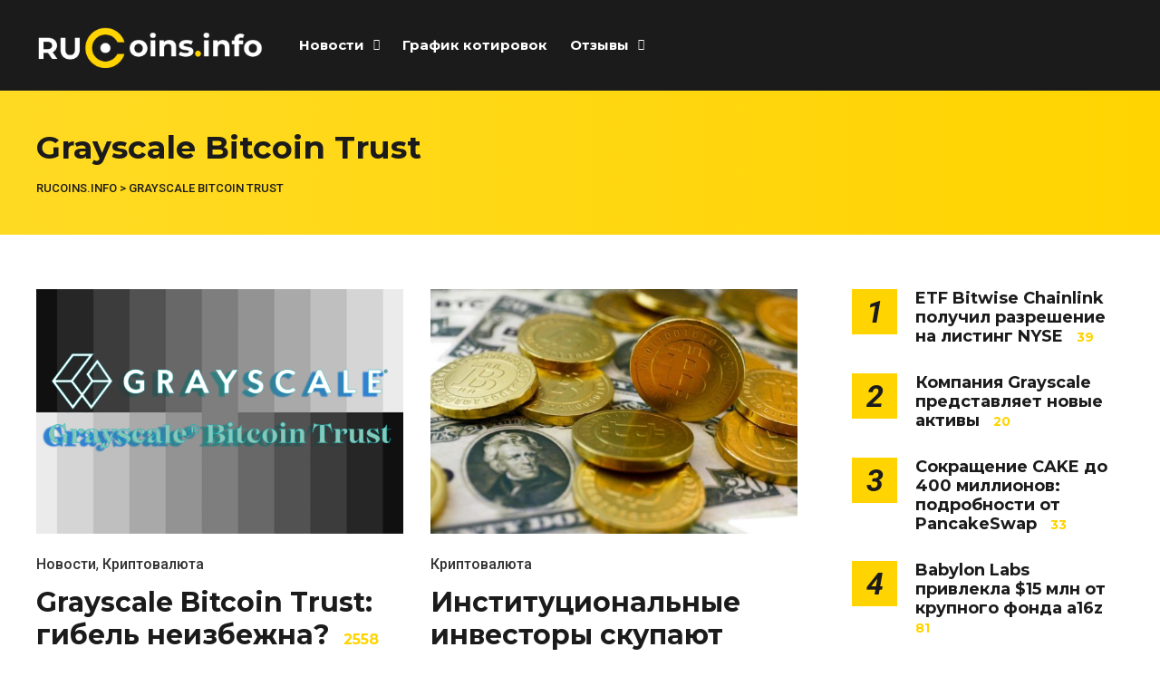

--- FILE ---
content_type: text/html; charset=UTF-8
request_url: https://rucoins.info/tag/grayscale-bitcoin-trust/
body_size: 13109
content:
<!DOCTYPE html>
<html dir="ltr" lang="ru-RU"
	prefix="og: https://ogp.me/ns#" >

<head>
		<meta charset="UTF-8">
	<meta name="viewport" content="width=device-width, initial-scale=1, maximum-scale=1">
	<meta name="format-detection" content="telephone=no">
	<meta name="theme-color" content="#ffd400">
	<link rel="profile" href="https://gmpg.org/xfn/11">
	<link rel="pingback" href="https://rucoins.info/xmlrpc.php">
		
	
		<!-- All in One SEO Pro 4.2.2 -->
		<meta name="robots" content="max-image-preview:large" />
		<link rel="canonical" href="https://rucoins.info/tag/grayscale-bitcoin-trust/" />
		<meta property="og:locale" content="ru_RU" />
		<meta property="og:site_name" content="ruCoins.info - Криптовалюта, блокчейн, ICO, отзывы о брокерах, отзывы о криптобиржах, графики котировок" />
		<meta property="og:type" content="article" />
		<meta property="og:title" content="Grayscale Bitcoin Trust - ruCoins.info" />
		<meta property="og:url" content="https://rucoins.info/tag/grayscale-bitcoin-trust/" />
		<meta name="twitter:card" content="summary_large_image" />
		<meta name="twitter:title" content="Grayscale Bitcoin Trust - ruCoins.info" />
		<script type="application/ld+json" class="aioseo-schema">
			{"@context":"https:\/\/schema.org","@graph":[{"@type":"WebSite","@id":"https:\/\/rucoins.info\/#website","url":"https:\/\/rucoins.info\/","name":"ruCoins.info","description":"\u041a\u0440\u0438\u043f\u0442\u043e\u0432\u0430\u043b\u044e\u0442\u0430, \u0431\u043b\u043e\u043a\u0447\u0435\u0439\u043d, ICO, \u043e\u0442\u0437\u044b\u0432\u044b \u043e \u0431\u0440\u043e\u043a\u0435\u0440\u0430\u0445, \u043e\u0442\u0437\u044b\u0432\u044b \u043e \u043a\u0440\u0438\u043f\u0442\u043e\u0431\u0438\u0440\u0436\u0430\u0445, \u0433\u0440\u0430\u0444\u0438\u043a\u0438 \u043a\u043e\u0442\u0438\u0440\u043e\u0432\u043e\u043a","inLanguage":"ru-RU","publisher":{"@id":"https:\/\/rucoins.info\/#person"}},{"@type":"Person","@id":"https:\/\/rucoins.info\/#person","sameAs":["https:\/\/facebook.com\/","https:\/\/twitter.com\/","https:\/\/instagram.com\/","https:\/\/pinterest.com\/","https:\/\/youtube.com\/","https:\/\/linkedin.com\/in\/"]},{"@type":"BreadcrumbList","@id":"https:\/\/rucoins.info\/tag\/grayscale-bitcoin-trust\/#breadcrumblist","itemListElement":[{"@type":"ListItem","@id":"https:\/\/rucoins.info\/#listItem","position":1,"item":{"@type":"WebPage","@id":"https:\/\/rucoins.info\/","name":"\u0413\u043b\u0430\u0432\u043d\u0430\u044f","description":"\u0410\u043a\u0442\u0443\u0430\u043b\u044c\u043d\u044b\u0435 \u043d\u043e\u0432\u043e\u0441\u0442\u0438 \u043a\u0440\u0438\u043f\u0442\u043e\u0432\u0430\u043b\u044e\u0442 \u0438 \u0431\u043b\u043e\u043a\u0447\u0435\u0439\u043d, \u044d\u043a\u0441\u043f\u0435\u0440\u0442\u043d\u044b\u0435 \u043e\u0431\u0437\u043e\u0440\u044b \u0444\u043e\u0440\u0435\u043a\u0441 \u0431\u0440\u043e\u043a\u0435\u0440\u043e\u0432 \u0438 \u043a\u0440\u0438\u043f\u0442\u043e\u0431\u0438\u0440\u0436, \u043e\u043d\u043b\u0430\u0439\u043d \u0433\u0440\u0430\u0444\u0438\u043a \u043a\u043e\u0442\u0438\u0440\u043e\u0432\u043e\u043a, \u0430\u043d\u0430\u043b\u0438\u0442\u0438\u043a\u0430, \u043f\u0440\u043e\u0433\u043d\u043e\u0437\u044b, \u043e\u0442\u0437\u044b\u0432\u044b","url":"https:\/\/rucoins.info\/"},"nextItem":"https:\/\/rucoins.info\/tag\/grayscale-bitcoin-trust\/#listItem"},{"@type":"ListItem","@id":"https:\/\/rucoins.info\/tag\/grayscale-bitcoin-trust\/#listItem","position":2,"item":{"@type":"WebPage","@id":"https:\/\/rucoins.info\/tag\/grayscale-bitcoin-trust\/","name":"Grayscale Bitcoin Trust","url":"https:\/\/rucoins.info\/tag\/grayscale-bitcoin-trust\/"},"previousItem":"https:\/\/rucoins.info\/#listItem"}]},{"@type":"CollectionPage","@id":"https:\/\/rucoins.info\/tag\/grayscale-bitcoin-trust\/#collectionpage","url":"https:\/\/rucoins.info\/tag\/grayscale-bitcoin-trust\/","name":"Grayscale Bitcoin Trust - ruCoins.info","inLanguage":"ru-RU","isPartOf":{"@id":"https:\/\/rucoins.info\/#website"},"breadcrumb":{"@id":"https:\/\/rucoins.info\/tag\/grayscale-bitcoin-trust\/#breadcrumblist"}}]}
		</script>
		<!-- All in One SEO Pro -->


	<!-- This site is optimized with the Yoast SEO plugin v18.4.1 - https://yoast.com/wordpress/plugins/seo/ -->
	<title>Grayscale Bitcoin Trust - ruCoins.info</title>
	<meta name="robots" content="index, follow, max-snippet:-1, max-image-preview:large, max-video-preview:-1" />
	<link rel="canonical" href="https://rucoins.info/tag/grayscale-bitcoin-trust/" />
	<meta property="og:locale" content="ru_RU" />
	<meta property="og:type" content="article" />
	<meta property="og:title" content="Архивы Grayscale Bitcoin Trust - ruCoins.info" />
	<meta property="og:url" content="https://rucoins.info/tag/grayscale-bitcoin-trust/" />
	<meta property="og:site_name" content="ruCoins.info" />
	<meta name="twitter:card" content="summary_large_image" />
	<script type="application/ld+json" class="yoast-schema-graph">{"@context":"https://schema.org","@graph":[{"@type":"WebSite","@id":"https://rucoins.info/#website","url":"https://rucoins.info/","name":"ruCoins.info","description":"Криптовалюта, блокчейн, ICO, отзывы о брокерах, отзывы о криптобиржах, графики котировок","inLanguage":"ru-RU"},{"@type":"CollectionPage","@id":"https://rucoins.info/tag/grayscale-bitcoin-trust/#webpage","url":"https://rucoins.info/tag/grayscale-bitcoin-trust/","name":"Архивы Grayscale Bitcoin Trust - ruCoins.info","isPartOf":{"@id":"https://rucoins.info/#website"},"breadcrumb":{"@id":"https://rucoins.info/tag/grayscale-bitcoin-trust/#breadcrumb"},"inLanguage":"ru-RU","potentialAction":[{"@type":"ReadAction","target":["https://rucoins.info/tag/grayscale-bitcoin-trust/"]}]},{"@type":"BreadcrumbList","@id":"https://rucoins.info/tag/grayscale-bitcoin-trust/#breadcrumb","itemListElement":[{"@type":"ListItem","position":1,"name":"Главная страница","item":"https://rucoins.info/"},{"@type":"ListItem","position":2,"name":"Grayscale Bitcoin Trust"}]}]}</script>
	<!-- / Yoast SEO plugin. -->


<link rel='dns-prefetch' href='//fonts.googleapis.com' />
<link rel='dns-prefetch' href='//s.w.org' />
<link rel="alternate" type="application/rss+xml" title="ruCoins.info &raquo; Лента" href="https://rucoins.info/feed/" />
<link rel="alternate" type="application/rss+xml" title="ruCoins.info &raquo; Лента комментариев" href="https://rucoins.info/comments/feed/" />
<link rel="alternate" type="application/rss+xml" title="ruCoins.info &raquo; Лента метки Grayscale Bitcoin Trust" href="https://rucoins.info/tag/grayscale-bitcoin-trust/feed/" />
		<script type="text/javascript">
			'use strict';
			(function (w) {
				var darx = {};

				darx.addEvent = function (elem, event, fn) {
					if (elem.addEventListener) {
						elem.addEventListener(event, fn, false);
					} else {
						elem.attachEvent('on' + event, function () {
							return (fn.call(elem, window.event));
						});
					}
				};

				darx.fireEvent = function (elem, event) {
					var evt = elem.createEvent('Event');
					evt.initEvent(event, true, true);
					elem.dispatchEvent(evt);
				};

				darx.get = function (url, data, callback) {
					sendRequest('GET', url, data, callback);
				};

				darx.post = function (url, data, callback) {
					sendRequest('POST', url, data, callback);
				};

				darx.getJSON = function (url, data, callback) {
					var callbackName = 'darx_jsonp_' + Math.round(1000000000 * Math.random());
					window[callbackName] = function(data) {
						delete window[callbackName];
						document.body.removeChild(script);
						callback(data);
					};
					
					
					var script = document.createElement('script');
					script.type = "text/javascript";
					script.async = true;
					data.callback = callbackName;
					script.src = url + '?' + http_build_query(data);
					document.body.appendChild(script);
				};

				var http_build_query = function (data) {
					var params = [];
					var type;
					for (var key in data){
						if (data.hasOwnProperty(key)) {
							type = Object.prototype.toString.call(data[key]);
							if (type === '[object Array]' || type === '[object Object]') {
								for (var i in data[key]) {
									if (data[key].hasOwnProperty(i)) {
										params.push(encodeURIComponent(key) + '[]=' + encodeURIComponent(data[key][i]));
									}
								}
							} else {
								params.push(encodeURIComponent(key) + '=' + encodeURIComponent(data[key]));
							}
						}
					}
					return params.join('&');
				};

				var sendRequest = function (method, url, data, callback) {
					var xhr = false;
					var XMLHttpFactories = [
						function () {return new XMLHttpRequest()},
						function () {return new ActiveXObject("Msxml2.XMLHTTP")},
						function () {return new ActiveXObject("Msxml3.XMLHTTP")},
						function () {return new ActiveXObject("Microsoft.XMLHTTP")}
					];
					for (var i=0; i<XMLHttpFactories.length; ++i) {
						try { xhr = XMLHttpFactories[i]() } catch (e) { continue; }
						break;
					}

					if (!xhr) return;

					if (method === 'GET')  {
						data.r = Math.random();
						url += '?' + http_build_query(data);
					}

					xhr.open(method, url, true);
					xhr.setRequestHeader("X-Requested-With", "XMLHttpRequest");
					xhr.timeout = 5000;

					if (callback) {
						xhr.loaded = xhr.onreadystatechange = function () {
							if (xhr.readyState !== 4) return;
							callback(xhr.responseText, xhr);
						}
					}

					if (method !== 'GET')  {
						xhr.setRequestHeader("Content-type", "application/x-www-form-urlencoded");
						xhr.send(http_build_query(data));
					} else {
						xhr.send(null);
					}
				};

				w.darx = darx;
			}(window));
		</script>
				<script type="text/javascript">
			window._wpemojiSettings = {"baseUrl":"https:\/\/s.w.org\/images\/core\/emoji\/13.0.1\/72x72\/","ext":".png","svgUrl":"https:\/\/s.w.org\/images\/core\/emoji\/13.0.1\/svg\/","svgExt":".svg","source":{"concatemoji":"https:\/\/rucoins.info\/wp-includes\/js\/wp-emoji-release.min.js?ver=5.6.16"}};
			!function(e,a,t){var n,r,o,i=a.createElement("canvas"),p=i.getContext&&i.getContext("2d");function s(e,t){var a=String.fromCharCode;p.clearRect(0,0,i.width,i.height),p.fillText(a.apply(this,e),0,0);e=i.toDataURL();return p.clearRect(0,0,i.width,i.height),p.fillText(a.apply(this,t),0,0),e===i.toDataURL()}function c(e){var t=a.createElement("script");t.src=e,t.defer=t.type="text/javascript",a.getElementsByTagName("head")[0].appendChild(t)}for(o=Array("flag","emoji"),t.supports={everything:!0,everythingExceptFlag:!0},r=0;r<o.length;r++)t.supports[o[r]]=function(e){if(!p||!p.fillText)return!1;switch(p.textBaseline="top",p.font="600 32px Arial",e){case"flag":return s([127987,65039,8205,9895,65039],[127987,65039,8203,9895,65039])?!1:!s([55356,56826,55356,56819],[55356,56826,8203,55356,56819])&&!s([55356,57332,56128,56423,56128,56418,56128,56421,56128,56430,56128,56423,56128,56447],[55356,57332,8203,56128,56423,8203,56128,56418,8203,56128,56421,8203,56128,56430,8203,56128,56423,8203,56128,56447]);case"emoji":return!s([55357,56424,8205,55356,57212],[55357,56424,8203,55356,57212])}return!1}(o[r]),t.supports.everything=t.supports.everything&&t.supports[o[r]],"flag"!==o[r]&&(t.supports.everythingExceptFlag=t.supports.everythingExceptFlag&&t.supports[o[r]]);t.supports.everythingExceptFlag=t.supports.everythingExceptFlag&&!t.supports.flag,t.DOMReady=!1,t.readyCallback=function(){t.DOMReady=!0},t.supports.everything||(n=function(){t.readyCallback()},a.addEventListener?(a.addEventListener("DOMContentLoaded",n,!1),e.addEventListener("load",n,!1)):(e.attachEvent("onload",n),a.attachEvent("onreadystatechange",function(){"complete"===a.readyState&&t.readyCallback()})),(n=t.source||{}).concatemoji?c(n.concatemoji):n.wpemoji&&n.twemoji&&(c(n.twemoji),c(n.wpemoji)))}(window,document,window._wpemojiSettings);
		</script>
		<style type="text/css">
img.wp-smiley,
img.emoji {
	display: inline !important;
	border: none !important;
	box-shadow: none !important;
	height: 1em !important;
	width: 1em !important;
	margin: 0 .07em !important;
	vertical-align: -0.1em !important;
	background: none !important;
	padding: 0 !important;
}
</style>
	<link crossorigin="anonymous" rel='stylesheet' id='ot-google-fonts-css'  href='//fonts.googleapis.com/css?family=Montserrat:300,regular,500,600,700,300italic,italic,500italic,600italic,700italic%7CUbuntu:300,300italic,regular,italic,500,500italic,700,700italic&#038;subset=cyrillic,cyrillic-ext,latin' type='text/css' media='all' />
<link rel='stylesheet' id='wp-block-library-css'  href='https://rucoins.info/wp-includes/css/dist/block-library/style.min.css?ver=5.6.16' type='text/css' media='all' />
<link rel='stylesheet' id='photoswipe-lib-css'  href='https://rucoins.info/wp-content/plugins/photo-swipe/lib/photoswipe.css?ver=4.1.1.1' type='text/css' media='all' />
<link rel='stylesheet' id='photoswipe-default-skin-css'  href='https://rucoins.info/wp-content/plugins/photo-swipe/lib/default-skin/default-skin.css?ver=4.1.1.1' type='text/css' media='all' />
<link rel='stylesheet' id='toc-screen-css'  href='https://rucoins.info/wp-content/plugins/table-of-contents-plus/screen.min.css?ver=2309' type='text/css' media='all' />
<style id='toc-screen-inline-css' type='text/css'>
div#toc_container {width: 100%;}
</style>
<link rel='stylesheet' id='social-button-css'  href='https://rucoins.info/wp-content/plugins/vkontakte-api/assets/css/social-button.css?ver=4.0.1' type='text/css' media='all' />
<link rel='stylesheet' id='js_composer_front-css'  href='https://rucoins.info/wp-content/plugins/js_composer/assets/css/js_composer.min.css?ver=6.4.1' type='text/css' media='all' />
<link rel='stylesheet' id='core-extend-css'  href='https://rucoins.info/wp-content/plugins/core-extend/assets/css/core-extend.css?ver=1' type='text/css' media='all' />
<link rel='stylesheet' id='mnky_main-css'  href='https://rucoins.info/wp-content/themes/mag/style.css?ver=1.0.6' type='text/css' media='all' />
<style id='mnky_main-inline-css' type='text/css'>
input[type='submit'],input[type=button], button, blockquote p:before, #site-navigation ul li.menu-button-full a, #header-container .menu-toggle-wrapper:hover span, .toggle-overlay-sidebar:hover span, .toggle-overlay-sidebar:hover span:after, .toggle-overlay-sidebar:hover span:before, .overlay-sidebar-close:hover span, .header-search .toggle-header-search:hover span, #wp-calendar #today, .widget-area .widget .tagcloud a, .article-labels span, .archive-layout .post-format-badge i, .archive-layout:not(.archive-style-2) .more-link, .rating-bar-value, .tag-links span a, .mnky-post-links .previous-post-title,.mnky-post-links .next-post-title, .page-links span, .pagination .current, .scrollToTop, .mnky_button a, .mnky_heading_wrapper h1,.mnky_heading_wrapper h2,.mnky_heading_wrapper h3,.mnky_heading_wrapper h4,.mnky_heading_wrapper h5, .mnky_heading_wrapper h6, .mp-post-format i, .mp-post-nr, #load-posts a, .ajax-load-posts .mp-load-posts a, .ajax-infinite-scroll .mp-load-posts a, .ajax-post-carousel .mp-load-posts a, .mnky-posts-grid .mpg-title, .mnt-title, .mnky-posts-slider .flex-direction-nav a {background-color:#ffd400;}			#comments span.required, #comments p.comment-notes:before, p.logged-in-as:before, p.must-log-in:before, .sticky .post-preview:after, .format-chat p:nth-child(odd):before, .page-sidebar a:hover, #site-navigation ul li a:hover, #site-navigation ul li.current-menu-item > a, #site-navigation ul li.megamenu ul li ul li a:hover, #site-navigation ul li.megamenu ul li.current-menu-item > a, #site-navigation .mnky-menu-posts .menu-post-container:hover h6, #site-navigation ul li.megamenu-tabs .submenu-content .tabs-nav li.nav-active a, .site-links .search_button:hover, .menu-toggle-wrapper:hover, #site-navigation-side a:hover, #site-navigation-side .menu-container ul li a:hover, #site-navigation-side .toggle-main-menu:hover span, .meta-views, .rating-stars, .archive-style-2 .post-content-wrapper a:hover, .archive-style-2 .post-content-wrapper .entry-content a:hover, .archive-style-2 .post-content-wrapper .mp-rating-stars span, .mp-views, .mp-rating-stars, .mp-layout-5 .mp-content-container a:hover, .mp-widget.mp-layout-5 .mp-container .mp-content-container a:hover, .mnky-posts-grid .mpg-category a, .mnky_category figcaption span, .mnky_category_link:hover figcaption span, .mnky_custom-list-item i, .mnky_service-box .service_icon i, .vc_toggle_default .vc_toggle_title .vc_toggle_icon:after, .separator_w_icon i {color:#ffd400;}					.mnky_heading_wrapper h6, .mnky-posts-grid .mpg-title {box-shadow: 10px 0 0 #ffd400, -10px 0 0 #ffd400;}			.archive-layout .post-format-badge i, .tag-links span a, .widget-area .widget .tagcloud a, .mnky-post-links .previous-post-title,.mnky-post-links .next-post-title, .page-links span, .pagination .current, .scrollToTop i, .mnky_button a, .mnky_heading_wrapper h1, .mnky_heading_wrapper h2, .mnky_heading_wrapper h3, .mnky_heading_wrapper h4, .mnky_heading_wrapper h5, .mnky_heading_wrapper h6, .mp-post-format i, .mp-post-nr, .ajax-post-carousel  .mp-load-posts i, .ajax-load-posts .mp-load-posts a, .ajax-infinite-scroll .mp-load-posts a, .mnky-posts-grid .mpg-title, .mnky-posts-grid .mpg-title a, .mnky-posts-grid .mp-views, .mnt-title, .mnky-posts-slider .flex-direction-nav a {color:#1b1b1b;}					.mnky_category figcaption span, .mnky-posts-grid .mpg-category a  {background-color:#1b1b1b;}					input:focus, textarea:focus, .rating-bar-value:after, #sidebar .widget.widget_nav_menu ul li.current-menu-item a, #sidebar.float-right .widget.widget_nav_menu ul li.current-menu-item a {border-color:#ffd400;}		.mp-container .mp-comment:after {border-left-color:#ffd400; border-top-color:#ffd400;}			.mp-ajax-loader{border-top-color:#ffd400;}	#main, #site-header #header-container, #overlay-sidebar-inner, #top-bar, #mobile-site-header, #container, .inner, .page-header-inner, .header-search, .header-search .search-input {max-width:1200px; }.mps-content-container {width:1260px; }#site-navigation ul li.megamenu > ul{max-width:1200px; left: calc(50% - 600px);}@media only screen and (max-width : 1200px){#site-navigation .menu-container ul li.megamenu > ul{left:0;}}@media only screen and (max-width : 1260px){.searchform-wrapper {padding:0 30px;} .header-search .toggle-header-search {right:30px;}}body{color:#333333; font-size:16px}a, #content h4.wpb_toggle, .entry-meta-blog .meta-author, .entry-header .entry-meta, .entry-header .entry-meta a, .pagination a, .page-links a, #comments .comment-meta a, #comments .comment-reply-link, #comments h3.comment-reply-title #cancel-comment-reply-link, #comments .comment-navigation a, .mp-author a, .mp-widget .mp-container,.mp-widget .mp-container a, .mp-widget .mp-container a:hover {color:#333333;}#site-navigation, #site-navigation ul li a, #site-navigation-side .menu-container ul li a, #site-navigation .mnky-menu-posts h6 {font-family: "Montserrat",Arial,Helvetica,sans-serif;font-weight:700;}h1, h2, h3, h4, h5, h6, .previous-post-link a, .next-post-link a{font-family: "Montserrat",Arial,Helvetica,sans-serif;}.single-post .entry-content{font-family: "helvetica",Arial,Helvetica,sans-serif;}.single-post .entry-content, .single-post .post_lead_content {font-size:20px}h1{font-size:30px}h2{font-size:24px}h3{font-size:22px}h4{font-size:20px}h5{font-size:16px}h6{font-size:14px}h1, h2, h3, h4, h5, h6, h1 a, h2 a, h3 a, h4 a, h5 a, h6 a {color:#1b1b1b}#comments .comment-author .fn, #wrapper .author .fn a, .mp-widget .mp-container  h2 a, .mp-widget .mp-container  h2 a:hover {color:#1b1b1b}#site-header, #site-header #header-wrapper {height:100px;}#top-bar-wrapper, #top-bar .widget_nav_menu ul li ul{background:#1b1b1b}#top-bar-wrapper .widget, #top-bar .widget-title, #top-bar .search-input {color:#ffffff}#top-bar-wrapper .widget a {color:rgba(255, 255, 255, 0.7)}#top-bar-wrapper .widget a:hover{color:#ffffff}#site-navigation ul > li > a, .site-links .menu-toggle-wrapper, .site-links .search_button, #site-logo .site-title, #site-navigation #menu-sidebar, .overlay-toggle-wrapper {line-height:100px}.header-search .search-input {height:100px}#site-navigation ul li a, #site-logo .site-title a, .site-links .search_button, .toggle-mobile-menu i, #mobile-site-header #mobile-site-logo h1.site-title a, #mobile-site-header .toggle-mobile-menu i, #mobile-site-navigation .mobile-menu-header, .header-search .search-input, .menu-toggle-wrapper {color:#ffffff}.header-search .toggle-header-search span, #header-container .menu-toggle-wrapper span, .toggle-overlay-sidebar span, .toggle-overlay-sidebar span:after {background-color:#ffffff}#site-navigation-side, #menu-sidebar .widget-title, #site-navigation-side .mp-title, #site-navigation-side .mnky-posts a, #site-navigation-side .mnky-posts a:hover, #site-navigation-side .mnky-related-posts h6 {color:#ffffff}#site-navigation ul li.megamenu ul li ul li a:hover, #site-navigation ul li.megamenu ul li.current-menu-item > a, #site-navigation .mnky-menu-posts .menu-post-container:hover h6, #site-navigation ul li.megamenu-tabs .submenu-content .tabs-nav li.nav-active a {color:#a8a6a1;}#site-logo {margin-top:30px}#site-logo img.retina-logo{width:250; height:120;}input[type='submit'],input[type=button], button, .archive-layout:not(.archive-style-2) .more-link, #load-posts a, .ajax-load-posts .mp-load-posts a, .ajax-infinite-scroll .mp-load-posts a, .ajax-post-carousel .mp-load-posts a, .scrollToTop {background-color:#ffe500}.page-sidebar .widget{color:#000000}.page-sidebar a{color:#efd004}.page-sidebar a:hover{color:#f9d000}.meta-views, .mp-views {color:#ffd400}.footer-sidebar .vc_col-sm-3:nth-child(1) {width:25%}.footer-sidebar .vc_col-sm-3:nth-child(2) {width:25%}.footer-sidebar .vc_col-sm-3:nth-child(3) {width:25%}.footer-sidebar .vc_col-sm-3:nth-child(4) {width:25%}.footer-sidebar .row_two .vc_col-sm-4:nth-child(1) {width:25%}.footer-sidebar .row_two .vc_col-sm-4:nth-child(2) {width:50%}.footer-sidebar .row_two .vc_col-sm-4:nth-child(3) {width:25%}.site-info {text-align:center}
</style>
<link rel='stylesheet' id='mnky_post-icons-css'  href='https://rucoins.info/wp-content/themes/mag/css/post-icons.css?ver=1.0.6' type='text/css' media='all' />
<link crossorigin="anonymous" rel='stylesheet' id='mnky-fonts-css'  href='//fonts.googleapis.com/css?family=Roboto%3A400%2C300italic%2C300%2C400italic%2C500%2C500italic%2C700%2C700italic%26subset%3Dlatin%2Clatin-ext&#038;ver=1.0.0' type='text/css' media='all' />
<script type='text/javascript' src='https://rucoins.info/wp-content/plugins/photo-swipe/lib/photoswipe.min.js?ver=4.1.1.1' id='photoswipe-lib-js'></script>
<script type='text/javascript' src='https://rucoins.info/wp-content/plugins/photo-swipe/lib/photoswipe-ui-default.min.js?ver=4.1.1.1' id='photoswipe-ui-default-js'></script>
<script type='text/javascript' src='https://rucoins.info/wp-includes/js/jquery/jquery.min.js?ver=3.5.1' id='jquery-core-js'></script>
<script type='text/javascript' src='https://rucoins.info/wp-includes/js/jquery/jquery-migrate.min.js?ver=3.3.2' id='jquery-migrate-js'></script>
<script type='text/javascript' src='https://rucoins.info/wp-content/plugins/photo-swipe/js/photoswipe.js?ver=4.1.1.1' id='photoswipe-js'></script>
<link rel="https://api.w.org/" href="https://rucoins.info/wp-json/" /><link rel="alternate" type="application/json" href="https://rucoins.info/wp-json/wp/v2/tags/3711" /><link rel="EditURI" type="application/rsd+xml" title="RSD" href="https://rucoins.info/xmlrpc.php?rsd" />
<link rel="wlwmanifest" type="application/wlwmanifest+xml" href="https://rucoins.info/wp-includes/wlwmanifest.xml" /> 
<meta name="generator" content="WordPress 5.6.16" />
<meta name="yandex-verification" content="974e1313086c0bf1" />
<meta name="google-site-verification" content="4M-FzF5mR2De57sampNpK-jQ-nz6O_B0ghZ0Fa6anfE" />
<!-- Yandex.Metrika counter -->
<script type="text/javascript" >
   (function(m,e,t,r,i,k,a){m[i]=m[i]||function(){(m[i].a=m[i].a||[]).push(arguments)};
   m[i].l=1*new Date();
   for (var j = 0; j < document.scripts.length; j++) {if (document.scripts[j].src === r) { return; }}
   k=e.createElement(t),a=e.getElementsByTagName(t)[0],k.async=1,k.src=r,a.parentNode.insertBefore(k,a)})
   (window, document, "script", "https://mc.yandex.ru/metrika/tag.js", "ym");

   ym(92836171, "init", {
        clickmap:true,
        trackLinks:true,
        accurateTrackBounce:true,
        webvisor:true
   });
</script>
<noscript><div><img src="https://mc.yandex.ru/watch/92836171" style="position:absolute; left:-9999px;" alt="" /></div></noscript>
<!-- /Yandex.Metrika counter -->
<!-- Global site tag (gtag.js) - Google Analytics -->
<script async src="https://www.googletagmanager.com/gtag/js?id=G-HZ2QSEEPEL"></script>
<script>
  window.dataLayer = window.dataLayer || [];
  function gtag(){dataLayer.push(arguments);}
  gtag('js', new Date());

  gtag('config', 'G-HZ2QSEEPEL');
</script><meta name="generator" content="Powered by WPBakery Page Builder - drag and drop page builder for WordPress."/>
<style type="text/css">.broken_link, a.broken_link {
	text-decoration: line-through;
}</style><!-- Нет версии AMPHTML для этого URL. --><link rel="icon" href="https://rucoins.info/wp-content/uploads/2018/12/favicon-32x32-1.png" sizes="32x32" />
<link rel="icon" href="https://rucoins.info/wp-content/uploads/2018/12/favicon-32x32-1.png" sizes="192x192" />
<link rel="apple-touch-icon" href="https://rucoins.info/wp-content/uploads/2018/12/favicon-32x32-1.png" />
<meta name="msapplication-TileImage" content="https://rucoins.info/wp-content/uploads/2018/12/favicon-32x32-1.png" />
<noscript><style> .wpb_animate_when_almost_visible { opacity: 1; }</style></noscript>	
	
	<!-- Global site tag (gtag.js) - Google Analytics -->
<script async src="https://www.googletagmanager.com/gtag/js?id=UA-125430382-1"></script>
<script>
  window.dataLayer = window.dataLayer || [];
  function gtag(){dataLayer.push(arguments);}
  gtag('js', new Date());

  gtag('config', 'UA-125430382-1');
</script>

</head>
	
<body class="archive tag tag-grayscale-bitcoin-trust tag-3711 sticky-sidebar wpb-js-composer js-comp-ver-6.4.1 vc_responsive" id="site-body" itemscope itemtype="http://schema.org/WebPage">
		
	<div id="wrapper">
		
	
		
			


	
<header id="mobile-site-header" class="mobile-header">
	<div id="mobile-site-logo">
		<a href="https://rucoins.info/">
				<img src="https://rucoins.info/wp-content/uploads/2018/09/logomobile.png" width="" height="" alt="ruCoins.info" class="default-logo" />
				<img src="https://rucoins.info/wp-content/uploads/2018/09/logomobile.png" width="" height="" alt="ruCoins.info" class="retina-logo" />
			</a>	</div>	
	
	
	
	<a href="#mobile-site-navigation" class="toggle-mobile-menu"><i class="fa fa-bars"></i></a>	
</header>	
	
<header id="site-header" class="" itemscope itemtype="http://schema.org/WPHeader">
	<div id="header-wrapper">
		<div id="header-container" class="clearfix">
			<div id="site-logo">
				<a href="https://rucoins.info/">
				<img src="https://rucoins.info/wp-content/uploads/2018/09/rucoins-2.png" width="250" height="120" alt="ruCoins.info" class="default-logo" />
				<img src="https://rucoins.info/wp-content/uploads/2018/09/rucoins-2.png" width="250" height="120" alt="ruCoins.info" class="retina-logo" />
			</a>			</div>			
			
			<div id="site-navigation" itemscope itemtype="http://schema.org/SiteNavigationElement">
				<nav id="primary-navigation" class="menu-container"><ul id="menu-main-menu-left" class="menu"><li id="menu-item-9228" class="menu-item menu-item-type-taxonomy menu-item-object-category menu-item-has-children menu-item-9228"><a href="https://rucoins.info/category/news/">Новости</a>
<ul class="sub-menu">
	<li id="menu-item-9232" class="menu-item menu-item-type-taxonomy menu-item-object-category menu-item-9232"><a href="https://rucoins.info/category/news/crypto/">Криптовалюта</a></li>
	<li id="menu-item-9950" class="menu-item menu-item-type-taxonomy menu-item-object-category menu-item-9950"><a href="https://rucoins.info/category/news/mining/">Майнинг</a></li>
	<li id="menu-item-9229" class="menu-item menu-item-type-taxonomy menu-item-object-category menu-item-9229"><a href="https://rucoins.info/category/news/blockchain/">Блокчейн</a></li>
	<li id="menu-item-9231" class="menu-item menu-item-type-taxonomy menu-item-object-category menu-item-9231"><a href="https://rucoins.info/category/news/tech/">Технологии</a></li>
</ul>
</li>
<li id="menu-item-18098" class="menu-item menu-item-type-post_type menu-item-object-page menu-item-18098"><a href="https://rucoins.info/grafik-kotirovok/">График котировок</a></li>
<li id="menu-item-17990" class="menu-item menu-item-type-taxonomy menu-item-object-category menu-item-has-children menu-item-17990"><a href="https://rucoins.info/category/otzyvy/">Отзывы</a>
<ul class="sub-menu">
	<li id="menu-item-17991" class="menu-item menu-item-type-taxonomy menu-item-object-category menu-item-17991"><a href="https://rucoins.info/category/otzyvy/brokery/">Брокеры</a></li>
	<li id="menu-item-17992" class="menu-item menu-item-type-taxonomy menu-item-object-category menu-item-17992"><a href="https://rucoins.info/category/otzyvy/kryptobirzhy/">Криптобиржи</a></li>
</ul>
</li>
</ul></nav>				
				<div class="site-links">
					
											<button class="toggle-header-search search_button" type="button">
							<i class="fa fa-search"></i>
						</button>
						
					
										
										
				</div>
			
							</div><!-- #site-navigation -->
											
							<div class="header-search">
										<div class="toggle-header-search">
						<span></span>
						<span></span>
					</div>
				</div>
			
		</div><!-- #header-container -->
	</div><!-- #header-wrapper -->	
</header><!-- #site-header -->


		
	
		
	
		<header class="page-header clearfix">
			<div class="page-header-inner">	
				<h1>
					Grayscale Bitcoin Trust				
				</h1>	
				<div class="mnky_breadcrumbs" typeof="BreadcrumbList" vocab="http://schema.org/"><!-- Breadcrumb NavXT 7.2.0 -->
<span property="itemListElement" typeof="ListItem"><a property="item" typeof="WebPage" title="Перейти к ruCoins.info." href="https://rucoins.info" class="home" ><span property="name">ruCoins.info</span></a><meta property="position" content="1"></span> &gt; <span property="itemListElement" typeof="ListItem"><span property="name" class="archive taxonomy post_tag current-item">Grayscale Bitcoin Trust</span><meta property="url" content="https://rucoins.info/tag/grayscale-bitcoin-trust/"><meta property="position" content="2"></span></div>			
							</div>	
		</header><!-- .page-header -->
			
		
		
		<div id="main" class="clearfix">

		

		<div id="container">
			
				<div id="content" class="float-left with-sidebar">
					<div class="archive-container clearfix">
								
	<article itemtype="http://schema.org/Article" itemscope="" id="post-17613" class="archive-layout clearfix archive-style-1 layout-two-column post-17613 post type-post status-publish format-standard has-post-thumbnail hentry category-news category-crypto tag-grayscale tag-grayscale-bitcoin-trust" >
	
			
			
			
			
			<a class="post-preview" href="https://rucoins.info/news/grayscale-bitcoin-trust-gibel-neizbezhna/" target="_self" rel="bookmark"><div itemprop="image" itemscope itemtype="https://schema.org/ImageObject"><img width="600" height="400" src="https://rucoins.info/wp-content/uploads/2021/04/gtkekaDHpknr4beyGmbtCo-1200-80-600x400.png" class="attachment-mnky_size-600x400 size-mnky_size-600x400 wp-post-image" alt="GBTC" loading="lazy" srcset="https://rucoins.info/wp-content/uploads/2021/04/gtkekaDHpknr4beyGmbtCo-1200-80-600x400.png 600w, https://rucoins.info/wp-content/uploads/2021/04/gtkekaDHpknr4beyGmbtCo-1200-80-300x200.png 300w" sizes="(max-width: 600px) 100vw, 600px" /><meta itemprop="url" content="https://rucoins.info/wp-content/uploads/2021/04/gtkekaDHpknr4beyGmbtCo-1200-80.png"><meta itemprop="width" content="1243"><meta itemprop="height" content="700"></div></a>			
							<div class="entry-category"><a href="https://rucoins.info/category/news/" rel="category tag">Новости</a>, <a href="https://rucoins.info/category/news/crypto/" rel="category tag">Криптовалюта</a></div>
						
			<header class="post-entry-header">
				<h2 class="entry-title"><a itemprop="mainEntityOfPage" href="https://rucoins.info/news/grayscale-bitcoin-trust-gibel-neizbezhna/" target="_self" title="View Grayscale Bitcoin Trust: гибель неизбежна?" rel="bookmark"><span itemprop="headline">Grayscale Bitcoin Trust: гибель неизбежна?</span></a><span class="entry-meta-interaction-blog"><span class="meta-views"><span class="mnky-views" title="Views"><i class="fa fa-eye" aria-hidden="true"></i> 2558</span><meta itemprop="interactionCount" content="UserPageVisits:2558"/></span></span></h2>
			</header><!-- .entry-header -->
			
			<div class="entry-meta-blog"><a class="meta-author url" href="https://rucoins.info/author/writher/" title="View all posts by Павел" rel="author"><span itemprop="author" itemscope itemtype="http://schema.org/Person"><span itemprop="name">Павел</span></span></a><a href="https://rucoins.info/news/grayscale-bitcoin-trust-gibel-neizbezhna/" class="meta-date-link" title="View Grayscale Bitcoin Trust: гибель неизбежна?"><span class="meta-date"><time class="published" datetime="2021-04-05T18:41:34+03:00" itemprop="datePublished">05.04.2021 18:41</time><time class="meta-date-modified updated" datetime="2021-04-05T18:41:34+03:00" itemprop="dateModified">05.04.2021</time></span></a></div>			
			
						
			
			
		
		
				
		
				
		<div class="hidden-meta" itemprop="publisher" itemscope itemtype="https://schema.org/Organization">
			<div class="hidden-meta" itemprop="logo" itemscope itemtype="https://schema.org/ImageObject">
			<meta itemprop="url" content="https://rucoins.info/wp-content/uploads/2018/09/rucoins-2.png">
			<meta itemprop="width" content="250">
			<meta itemprop="height" content="120">
			</div>
			<meta itemprop="name" content="ruCoins.info">
		</div>	
	</article><!-- #post-17613 -->		
	<article itemtype="http://schema.org/Article" itemscope="" id="post-14520" class="archive-layout clearfix archive-style-1 layout-two-column post-14520 post type-post status-publish format-standard has-post-thumbnail hentry category-crypto tag-bitcoin tag-kriptovalyuta tag-bitkoin tag-majning tag-bch tag-btc tag-kupit-bitkoin tag-prodat-bitkoin tag-dash tag-xrp tag-cryptocurrency tag-eth tag-ltc tag-grayscale-bitcoin-trust" >
	
			
			
			
			
			<a class="post-preview" href="https://rucoins.info/news/crypto/institucionalnye-investory-skupayut-bitkoiny/" target="_self" rel="bookmark"><div itemprop="image" itemscope itemtype="https://schema.org/ImageObject"><img width="600" height="400" src="https://rucoins.info/wp-content/uploads/2020/05/88059F5AA-600x400.jpg" class="attachment-mnky_size-600x400 size-mnky_size-600x400 wp-post-image" alt="" loading="lazy" srcset="https://rucoins.info/wp-content/uploads/2020/05/88059F5AA-600x400.jpg 600w, https://rucoins.info/wp-content/uploads/2020/05/88059F5AA-768x511.jpg 768w, https://rucoins.info/wp-content/uploads/2020/05/88059F5AA-300x200.jpg 300w, https://rucoins.info/wp-content/uploads/2020/05/88059F5AA.jpg 1000w" sizes="(max-width: 600px) 100vw, 600px" /><meta itemprop="url" content="https://rucoins.info/wp-content/uploads/2020/05/88059F5AA.jpg"><meta itemprop="width" content="1000"><meta itemprop="height" content="666"></div></a>			
							<div class="entry-category"><a href="https://rucoins.info/category/news/crypto/" rel="category tag">Криптовалюта</a></div>
						
			<header class="post-entry-header">
				<h2 class="entry-title"><a itemprop="mainEntityOfPage" href="https://rucoins.info/news/crypto/institucionalnye-investory-skupayut-bitkoiny/" target="_self" title="View Институциональные инвесторы скупают биткоины" rel="bookmark"><span itemprop="headline">Институциональные инвесторы скупают биткоины</span></a><span class="entry-meta-interaction-blog"><span class="meta-views"><span class="mnky-views" title="Views"><i class="fa fa-eye" aria-hidden="true"></i> 2422</span><meta itemprop="interactionCount" content="UserPageVisits:2422"/></span></span></h2>
			</header><!-- .entry-header -->
			
			<div class="entry-meta-blog"><a class="meta-author url" href="https://rucoins.info/author/admin/" title="View all posts by Admin" rel="author"><span itemprop="author" itemscope itemtype="http://schema.org/Person"><span itemprop="name">Admin</span></span></a><a href="https://rucoins.info/news/crypto/institucionalnye-investory-skupayut-bitkoiny/" class="meta-date-link" title="View Институциональные инвесторы скупают биткоины"><span class="meta-date"><time class="published" datetime="2020-05-25T15:03:41+03:00" itemprop="datePublished">25.05.2020 15:03</time><time class="meta-date-modified updated" datetime="2020-05-25T15:01:50+03:00" itemprop="dateModified">25.05.2020</time></span></a></div>			
			
						
			
			
		
		
				
		
				
		<div class="hidden-meta" itemprop="publisher" itemscope itemtype="https://schema.org/Organization">
			<div class="hidden-meta" itemprop="logo" itemscope itemtype="https://schema.org/ImageObject">
			<meta itemprop="url" content="https://rucoins.info/wp-content/uploads/2018/09/rucoins-2.png">
			<meta itemprop="width" content="250">
			<meta itemprop="height" content="120">
			</div>
			<meta itemprop="name" content="ruCoins.info">
		</div>	
	</article><!-- #post-14520 -->						
													<div id="load-posts"><a><span class="bttn-load">Показать больше статей</span><span class="bttn-loading">Загрузка…</span><span class="bttn-no-posts">No More Articles to Load</span></a></div>
							
											</div>
					
				</div><!-- #content -->

				<div id="sidebar" class="float-right">
					
<aside class="page-sidebar" itemscope itemtype="http://schema.org/WPSideBar">
	<div class="widget-area">
		<div id="mnky_article_block_widget-1" class="widget widget_mnky_article_block_widget"><div class="mnky-posts clearfix mp-layout-3 column-count-1 mp-widget" data-id="" ><div itemscope itemtype="http://schema.org/Article" class="clearfix mp-container numbered-post mp-post-1"><div class="mp-inner-container"><div class="mp-post-nr" >1</div><div class="mp-content-container"><div class="mp-header mp-element"><h2 class="mp-title" ><a itemprop="mainEntityOfPage" href="https://rucoins.info/news/etf-bitwise-chainlink-poluchil-razreshenie-na-listing-nyse/" title="View ETF Bitwise Chainlink получил разрешение на листинг NYSE" rel="bookmark"><span itemprop="headline" >ETF Bitwise Chainlink получил разрешение на листинг NYSE</span></a><span class="mp-article-interaction-meta"><span class="mp-views"><span class="mnky-views" title="Views"><i class="fa fa-eye" aria-hidden="true"></i> 39</span><meta itemprop="interactionCount" content="UserPageVisits:39"/></span></span></h2></div><div class="hidden-meta" itemprop="author" itemscope itemtype="http://schema.org/Person"><meta itemprop="name" content="Павел"></div><time datetime="2026-01-17T08:04:15+03:00" itemprop="datePublished"></time><time class="meta-date-modified" datetime="2026-01-18T01:07:09+03:00" itemprop="dateModified"></time><div class="hidden-meta" itemprop="image" itemscope itemtype="https://schema.org/ImageObject"><meta itemprop="url" content="https://rucoins.info/wp-content/uploads/2026/01/1-Bitwise-Chainlink.png"><meta itemprop="width" content="645"><meta itemprop="height" content="361"></div><div class="hidden-meta" itemprop="publisher" itemscope itemtype="https://schema.org/Organization">
			<div class="hidden-meta" itemprop="logo" itemscope itemtype="https://schema.org/ImageObject">
			<meta itemprop="url" content="https://rucoins.info/wp-content/uploads/2018/09/rucoins-2.png">
			<meta itemprop="width" content="250">
			<meta itemprop="height" content="120">
			</div>
			<meta itemprop="name" content="ruCoins.info">
			</div></div></div></div><div itemscope itemtype="http://schema.org/Article" class="clearfix mp-container numbered-post mp-post-2"><div class="mp-inner-container"><div class="mp-post-nr" >2</div><div class="mp-content-container"><div class="mp-header mp-element"><h2 class="mp-title" ><a itemprop="mainEntityOfPage" href="https://rucoins.info/news/kompaniya-grayscale-predstavlyaet-novye-aktivy/" title="View Компания Grayscale представляет новые активы" rel="bookmark"><span itemprop="headline" >Компания Grayscale представляет новые активы</span></a><span class="mp-article-interaction-meta"><span class="mp-views"><span class="mnky-views" title="Views"><i class="fa fa-eye" aria-hidden="true"></i> 20</span><meta itemprop="interactionCount" content="UserPageVisits:20"/></span></span></h2></div><div class="hidden-meta" itemprop="author" itemscope itemtype="http://schema.org/Person"><meta itemprop="name" content="Павел"></div><time datetime="2026-01-14T08:52:01+03:00" itemprop="datePublished"></time><time class="meta-date-modified" datetime="2026-01-18T00:56:57+03:00" itemprop="dateModified"></time><div class="hidden-meta" itemprop="image" itemscope itemtype="https://schema.org/ImageObject"><meta itemprop="url" content="https://rucoins.info/wp-content/uploads/2026/01/1-Grayscale-Unveils.png"><meta itemprop="width" content="737"><meta itemprop="height" content="406"></div><div class="hidden-meta" itemprop="publisher" itemscope itemtype="https://schema.org/Organization">
			<div class="hidden-meta" itemprop="logo" itemscope itemtype="https://schema.org/ImageObject">
			<meta itemprop="url" content="https://rucoins.info/wp-content/uploads/2018/09/rucoins-2.png">
			<meta itemprop="width" content="250">
			<meta itemprop="height" content="120">
			</div>
			<meta itemprop="name" content="ruCoins.info">
			</div></div></div></div><div itemscope itemtype="http://schema.org/Article" class="clearfix mp-container numbered-post mp-post-3"><div class="mp-inner-container"><div class="mp-post-nr" >3</div><div class="mp-content-container"><div class="mp-header mp-element"><h2 class="mp-title" ><a itemprop="mainEntityOfPage" href="https://rucoins.info/news/sokrashhenie-cake-do-400-millionov-podrobnosti-ot-pancakeswap/" title="View Сокращение CAKE до 400 миллионов: подробности от PancakeSwap" rel="bookmark"><span itemprop="headline" >Сокращение CAKE до 400 миллионов: подробности от PancakeSwap</span></a><span class="mp-article-interaction-meta"><span class="mp-views"><span class="mnky-views" title="Views"><i class="fa fa-eye" aria-hidden="true"></i> 33</span><meta itemprop="interactionCount" content="UserPageVisits:33"/></span></span></h2></div><div class="hidden-meta" itemprop="author" itemscope itemtype="http://schema.org/Person"><meta itemprop="name" content="Павел"></div><time datetime="2026-01-12T08:41:00+03:00" itemprop="datePublished"></time><time class="meta-date-modified" datetime="2026-01-18T00:44:24+03:00" itemprop="dateModified"></time><div class="hidden-meta" itemprop="image" itemscope itemtype="https://schema.org/ImageObject"><meta itemprop="url" content="https://rucoins.info/wp-content/uploads/2026/01/1-PancakeSwap-Plans.png"><meta itemprop="width" content="620"><meta itemprop="height" content="398"></div><div class="hidden-meta" itemprop="publisher" itemscope itemtype="https://schema.org/Organization">
			<div class="hidden-meta" itemprop="logo" itemscope itemtype="https://schema.org/ImageObject">
			<meta itemprop="url" content="https://rucoins.info/wp-content/uploads/2018/09/rucoins-2.png">
			<meta itemprop="width" content="250">
			<meta itemprop="height" content="120">
			</div>
			<meta itemprop="name" content="ruCoins.info">
			</div></div></div></div><div itemscope itemtype="http://schema.org/Article" class="clearfix mp-container numbered-post mp-post-4"><div class="mp-inner-container"><div class="mp-post-nr" >4</div><div class="mp-content-container"><div class="mp-header mp-element"><h2 class="mp-title" ><a itemprop="mainEntityOfPage" href="https://rucoins.info/news/babylon-labs-privlekla-15-mln-ot-krupnogo-fonda-a16z/" title="View Babylon Labs привлекла $15 млн от крупного фонда a16z" rel="bookmark"><span itemprop="headline" >Babylon Labs привлекла $15 млн от крупного фонда a16z</span></a><span class="mp-article-interaction-meta"><span class="mp-views"><span class="mnky-views" title="Views"><i class="fa fa-eye" aria-hidden="true"></i> 81</span><meta itemprop="interactionCount" content="UserPageVisits:81"/></span></span></h2></div><div class="hidden-meta" itemprop="author" itemscope itemtype="http://schema.org/Person"><meta itemprop="name" content="Павел"></div><time datetime="2026-01-09T10:48:21+03:00" itemprop="datePublished"></time><time class="meta-date-modified" datetime="2026-01-13T01:52:30+03:00" itemprop="dateModified"></time><div class="hidden-meta" itemprop="image" itemscope itemtype="https://schema.org/ImageObject"><meta itemprop="url" content="https://rucoins.info/wp-content/uploads/2026/01/1-Babylon-Labs.png"><meta itemprop="width" content="663"><meta itemprop="height" content="401"></div><div class="hidden-meta" itemprop="publisher" itemscope itemtype="https://schema.org/Organization">
			<div class="hidden-meta" itemprop="logo" itemscope itemtype="https://schema.org/ImageObject">
			<meta itemprop="url" content="https://rucoins.info/wp-content/uploads/2018/09/rucoins-2.png">
			<meta itemprop="width" content="250">
			<meta itemprop="height" content="120">
			</div>
			<meta itemprop="name" content="ruCoins.info">
			</div></div></div></div><div itemscope itemtype="http://schema.org/Article" class="clearfix mp-container numbered-post mp-post-5"><div class="mp-inner-container"><div class="mp-post-nr" >5</div><div class="mp-content-container"><div class="mp-header mp-element"><h2 class="mp-title" ><a itemprop="mainEntityOfPage" href="https://rucoins.info/news/ondo-finance-v-2025-godu-dostizheniya-seti-i-novye-perspektivy/" title="View Ondo Finance в 2025 году: достижения сети и новые перспективы" rel="bookmark"><span itemprop="headline" >Ondo Finance в 2025 году: достижения сети и новые перспективы</span></a><span class="mp-article-interaction-meta"><span class="mp-views"><span class="mnky-views" title="Views"><i class="fa fa-eye" aria-hidden="true"></i> 71</span><meta itemprop="interactionCount" content="UserPageVisits:71"/></span></span></h2></div><div class="hidden-meta" itemprop="author" itemscope itemtype="http://schema.org/Person"><meta itemprop="name" content="Павел"></div><time datetime="2026-01-06T09:40:49+03:00" itemprop="datePublished"></time><time class="meta-date-modified" datetime="2026-01-13T01:43:28+03:00" itemprop="dateModified"></time><div class="hidden-meta" itemprop="image" itemscope itemtype="https://schema.org/ImageObject"><meta itemprop="url" content="https://rucoins.info/wp-content/uploads/2026/01/1-OndoFinance-2025.png"><meta itemprop="width" content="740"><meta itemprop="height" content="405"></div><div class="hidden-meta" itemprop="publisher" itemscope itemtype="https://schema.org/Organization">
			<div class="hidden-meta" itemprop="logo" itemscope itemtype="https://schema.org/ImageObject">
			<meta itemprop="url" content="https://rucoins.info/wp-content/uploads/2018/09/rucoins-2.png">
			<meta itemprop="width" content="250">
			<meta itemprop="height" content="120">
			</div>
			<meta itemprop="name" content="ruCoins.info">
			</div></div></div></div></div></div><div id="mnky_article_block_widget-2" class="widget widget_mnky_article_block_widget"></div>	</div>
</aside><!-- .page-sidebar -->				</div>
				
					</div><!-- #container -->
		
	</div><!-- #main  -->

	
<footer class="site-footer" id="site-footer" itemscope itemtype="http://schema.org/WPFooter">

					<div class="footer-sidebar clearfix" itemscope itemtype="http://schema.org/WPSideBar">
							<div class="inner">
						
											<div class="vc_row row_two">
															<div class="vc_col-sm-4">
									<div class="widget-area">
										<div id="custom_html-12" class="widget_text widget widget_custom_html"><div class="textwidget custom-html-widget"><div class="vc_empty_space"   style="height: 20px"><span class="vc_empty_space_inner"></span></div>
<img src="https://rucoins.info/wp-content/uploads/2018/09/rucoins.png" alt="ruCoins">
<div class="vc_empty_space"   style="height: 20px"><span class="vc_empty_space_inner"></span></div>
<table cellspacing="5">
   <tr>
    <td><a href="https://vk.com/rucoinsnews"><img src="https://rucoins.info/wp-content/uploads/social/vk.png" alt="social"/></a></td> 
    <td><a href="/cdn-cgi/l/email-protection#7a171b13163a080f19151314095413141c15"><img src="https://rucoins.info/wp-content/uploads/social/mail.png" alt="social"/></a></td>  
		 <td><a href="https://www.facebook.com/groups/862381714598711/"><img src="https://rucoins.info/wp-content/uploads/social/facebook.png" alt="fb"/></a></td> 
   </tr>
</table></div></div>									</div>
								</div>
							
															<div class="vc_col-sm-4">
									<div class="widget-area">
										<div id="text-2" class="widget widget_text"><h3 class="widget-title">О портале</h3>			<div class="textwidget"><p>ruCoins.info – мы работаем с 2013 года! Ежедневные новости из мира криптовалют и блокчейна. Профессиональные аналитические обзоры криптовалют. Обзоры и отзывы о Форекс брокерах, криптобиржах и инвестиционных компаниях. График котировок, капитализация криптовалют и многое другое.</p>
</div>
		</div>									</div>	
								</div>
							
															<div class="vc_col-sm-4">
									<div class="widget-area">
										<div id="nav_menu-2" class="widget widget_nav_menu"><h3 class="widget-title">Контакты</h3><div class="menu-footer-menu-one-container"><ul id="menu-footer-menu-one" class="menu"><li id="menu-item-9974" class="menu-item menu-item-type-post_type menu-item-object-page menu-item-9974"><a href="https://rucoins.info/advertising/">О нас</a></li>
<li id="menu-item-9976" class="menu-item menu-item-type-post_type menu-item-object-page menu-item-9976"><a href="https://rucoins.info/advertising/">Реклама</a></li>
<li id="menu-item-9975" class="menu-item menu-item-type-post_type menu-item-object-page menu-item-9975"><a href="https://rucoins.info/advertising/">Контакты</a></li>
<li id="menu-item-16679" class="menu-item menu-item-type-post_type menu-item-object-page menu-item-16679"><a href="https://rucoins.info/pravila-sajta-i-otkaz-ot-otvetsvennosti/">Правила сайта и отказ от ответсвенности</a></li>
</ul></div></div>									</div>	
								</div>
							
													</div><!-- .vc_row -->
						
				</div><!-- .inner -->
						</div><!-- .footer-sidebar -->
			
		
			
			<div class="site-info" itemscope itemtype="http://schema.org/WPSideBar"> 
				<div class="inner">
				<div class="copyright-separator"></div>
					<div id="text-3" class="widget widget_text">			<div class="textwidget"><p>© 2013 &#8212; 2021. Все права защищены ruCoins.info.</p>
</div>
		</div>				</div>
						</div>	
			
		
</footer><!-- .site-footer -->	
	<div id="mobile-menu-bg"></div>	
	<div id="side-menu-bg"></div>
</div><!-- #wrapper -->
	
<nav id="mobile-site-navigation">
	<span class="mobile-menu-header"><span class="mobile-menu-heading">Меню</span><i class="fa fa-times toggle-mobile-menu"></i></span>
	<ul id="menu-mobile-menu" class="menu"><li id="menu-item-9126" class="menu-item menu-item-type-post_type menu-item-object-page menu-item-home menu-item-9126"><a href="https://rucoins.info/">Главная</a><span></span></li>
<li id="menu-item-9292" class="menu-item menu-item-type-taxonomy menu-item-object-category menu-item-9292"><a href="https://rucoins.info/category/news/">Новости</a><span></span></li>
<li id="menu-item-9286" class="menu-item menu-item-type-taxonomy menu-item-object-category menu-item-9286"><a href="https://rucoins.info/category/news/crypto/">Криптовалюта</a><span></span></li>
<li id="menu-item-9951" class="menu-item menu-item-type-taxonomy menu-item-object-category menu-item-9951"><a href="https://rucoins.info/category/news/mining/">Майнинг</a><span></span></li>
<li id="menu-item-9283" class="menu-item menu-item-type-taxonomy menu-item-object-category menu-item-9283"><a href="https://rucoins.info/category/news/blockchain/">Блокчейн</a><span></span></li>
<li id="menu-item-9285" class="menu-item menu-item-type-taxonomy menu-item-object-category menu-item-9285"><a href="https://rucoins.info/category/news/tech/">Технологии</a><span></span></li>
<li id="menu-item-9123" class="menu-item menu-item-type-post_type menu-item-object-page menu-item-9123"><a href="https://rucoins.info/advertising/">О нас</a><span></span></li>
</ul>	
	
	
</nav><!-- #mobile-site-navigation -->



<script data-cfasync="false" src="/cdn-cgi/scripts/5c5dd728/cloudflare-static/email-decode.min.js"></script><script type="text/javascript"></script><script type="text/html" id="wpb-modifications"></script><div class="pswp" tabindex="-1" role="dialog" aria-hidden="true">
    <div class="pswp__bg"></div>
    <div class="pswp__scroll-wrap">
        <div class="pswp__container">
            <div class="pswp__item"></div>
            <div class="pswp__item"></div>
            <div class="pswp__item"></div>
        </div>
        <div class="pswp__ui pswp__ui--hidden">
            <div class="pswp__top-bar">
                <div class="pswp__counter"></div>
                <button class="pswp__button pswp__button--close" title="Close (Esc)"></button>
                <button class="pswp__button pswp__button--fs" title="Toggle fullscreen"></button>
                <button class="pswp__button pswp__button--zoom" title="Zoom in/out"></button>
                <div class="pswp__preloader">
                    <div class="pswp__preloader__icn">
                      <div class="pswp__preloader__cut">
                        <div class="pswp__preloader__donut"></div>
                      </div>
                    </div>
                </div>
            </div>
            <button class="pswp__button pswp__button--arrow--left" title="Previous (arrow left)">
            </button>
            <button class="pswp__button pswp__button--arrow--right" title="Next (arrow right)">
            </button>
            <div class="pswp__caption">
                <div class="pswp__caption__center"></div>
            </div>
        </div>
    </div>
</div><script type='text/javascript' id='toc-front-js-extra'>
/* <![CDATA[ */
var tocplus = {"visibility_show":"\u041f\u043e\u043a\u0430\u0437\u0430\u0442\u044c","visibility_hide":"\u0421\u043a\u0440\u044b\u0442\u044c","width":"100%"};
/* ]]> */
</script>
<script type='text/javascript' src='https://rucoins.info/wp-content/plugins/table-of-contents-plus/front.min.js?ver=2309' id='toc-front-js'></script>
<script type='text/javascript' src='https://rucoins.info/wp-content/themes/mag/js/init.js?ver=1.0.6' id='mnky_main-js-js'></script>
<script type='text/javascript' src='https://rucoins.info/wp-content/themes/mag/js/sticky-header-smart.js?ver=1.0.6' id='mnky_sticky-header-smart-js-js'></script>
<script type='text/javascript' src='https://rucoins.info/wp-content/themes/mag/js/theia-sticky-sidebar.js?ver=5.6.16' id='theia_sticky-sidebar-js'></script>
<script type='text/javascript' src='https://rucoins.info/wp-includes/js/wp-embed.min.js?ver=5.6.16' id='wp-embed-js'></script>
<script type='text/javascript' id='mnky_ajax_load_posts-js-extra'>
/* <![CDATA[ */
var mnky_load_post = {"startPage":"1","maxPages":"1","nextLink":""};
/* ]]> */
</script>
<script type='text/javascript' src='https://rucoins.info/wp-content/themes/mag/js/ajax-load-posts.js?ver=5.6.16' id='mnky_ajax_load_posts-js'></script>
<script type='text/javascript' src='https://rucoins.info/wp-content/plugins/js_composer/assets/js/dist/js_composer_front.min.js?ver=6.4.1' id='wpb_composer_front_js-js'></script>
<script defer src="https://static.cloudflareinsights.com/beacon.min.js/vcd15cbe7772f49c399c6a5babf22c1241717689176015" integrity="sha512-ZpsOmlRQV6y907TI0dKBHq9Md29nnaEIPlkf84rnaERnq6zvWvPUqr2ft8M1aS28oN72PdrCzSjY4U6VaAw1EQ==" data-cf-beacon='{"version":"2024.11.0","token":"453546296916404eb93779934a4c5a57","r":1,"server_timing":{"name":{"cfCacheStatus":true,"cfEdge":true,"cfExtPri":true,"cfL4":true,"cfOrigin":true,"cfSpeedBrain":true},"location_startswith":null}}' crossorigin="anonymous"></script>
</body>
</html>